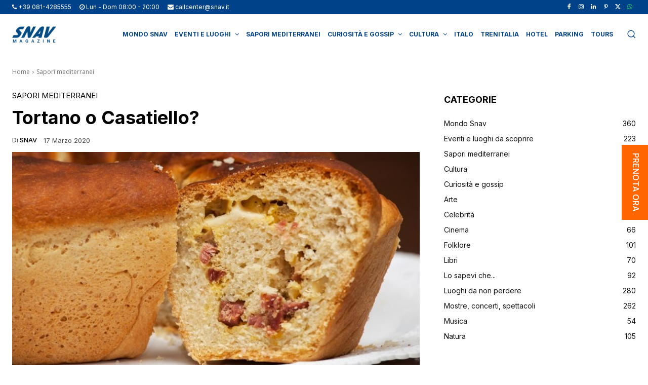

--- FILE ---
content_type: text/html; charset=utf-8
request_url: https://www.google.com/recaptcha/api2/anchor?ar=1&k=6LcKdNAjAAAAAAeFLrsNELRmA0M37dcwE14DetBq&co=aHR0cHM6Ly93d3cuc25hdi5pdDo0NDM.&hl=en&v=9TiwnJFHeuIw_s0wSd3fiKfN&size=invisible&anchor-ms=20000&execute-ms=30000&cb=nvbnx72jthw8
body_size: 48193
content:
<!DOCTYPE HTML><html dir="ltr" lang="en"><head><meta http-equiv="Content-Type" content="text/html; charset=UTF-8">
<meta http-equiv="X-UA-Compatible" content="IE=edge">
<title>reCAPTCHA</title>
<style type="text/css">
/* cyrillic-ext */
@font-face {
  font-family: 'Roboto';
  font-style: normal;
  font-weight: 400;
  font-stretch: 100%;
  src: url(//fonts.gstatic.com/s/roboto/v48/KFO7CnqEu92Fr1ME7kSn66aGLdTylUAMa3GUBHMdazTgWw.woff2) format('woff2');
  unicode-range: U+0460-052F, U+1C80-1C8A, U+20B4, U+2DE0-2DFF, U+A640-A69F, U+FE2E-FE2F;
}
/* cyrillic */
@font-face {
  font-family: 'Roboto';
  font-style: normal;
  font-weight: 400;
  font-stretch: 100%;
  src: url(//fonts.gstatic.com/s/roboto/v48/KFO7CnqEu92Fr1ME7kSn66aGLdTylUAMa3iUBHMdazTgWw.woff2) format('woff2');
  unicode-range: U+0301, U+0400-045F, U+0490-0491, U+04B0-04B1, U+2116;
}
/* greek-ext */
@font-face {
  font-family: 'Roboto';
  font-style: normal;
  font-weight: 400;
  font-stretch: 100%;
  src: url(//fonts.gstatic.com/s/roboto/v48/KFO7CnqEu92Fr1ME7kSn66aGLdTylUAMa3CUBHMdazTgWw.woff2) format('woff2');
  unicode-range: U+1F00-1FFF;
}
/* greek */
@font-face {
  font-family: 'Roboto';
  font-style: normal;
  font-weight: 400;
  font-stretch: 100%;
  src: url(//fonts.gstatic.com/s/roboto/v48/KFO7CnqEu92Fr1ME7kSn66aGLdTylUAMa3-UBHMdazTgWw.woff2) format('woff2');
  unicode-range: U+0370-0377, U+037A-037F, U+0384-038A, U+038C, U+038E-03A1, U+03A3-03FF;
}
/* math */
@font-face {
  font-family: 'Roboto';
  font-style: normal;
  font-weight: 400;
  font-stretch: 100%;
  src: url(//fonts.gstatic.com/s/roboto/v48/KFO7CnqEu92Fr1ME7kSn66aGLdTylUAMawCUBHMdazTgWw.woff2) format('woff2');
  unicode-range: U+0302-0303, U+0305, U+0307-0308, U+0310, U+0312, U+0315, U+031A, U+0326-0327, U+032C, U+032F-0330, U+0332-0333, U+0338, U+033A, U+0346, U+034D, U+0391-03A1, U+03A3-03A9, U+03B1-03C9, U+03D1, U+03D5-03D6, U+03F0-03F1, U+03F4-03F5, U+2016-2017, U+2034-2038, U+203C, U+2040, U+2043, U+2047, U+2050, U+2057, U+205F, U+2070-2071, U+2074-208E, U+2090-209C, U+20D0-20DC, U+20E1, U+20E5-20EF, U+2100-2112, U+2114-2115, U+2117-2121, U+2123-214F, U+2190, U+2192, U+2194-21AE, U+21B0-21E5, U+21F1-21F2, U+21F4-2211, U+2213-2214, U+2216-22FF, U+2308-230B, U+2310, U+2319, U+231C-2321, U+2336-237A, U+237C, U+2395, U+239B-23B7, U+23D0, U+23DC-23E1, U+2474-2475, U+25AF, U+25B3, U+25B7, U+25BD, U+25C1, U+25CA, U+25CC, U+25FB, U+266D-266F, U+27C0-27FF, U+2900-2AFF, U+2B0E-2B11, U+2B30-2B4C, U+2BFE, U+3030, U+FF5B, U+FF5D, U+1D400-1D7FF, U+1EE00-1EEFF;
}
/* symbols */
@font-face {
  font-family: 'Roboto';
  font-style: normal;
  font-weight: 400;
  font-stretch: 100%;
  src: url(//fonts.gstatic.com/s/roboto/v48/KFO7CnqEu92Fr1ME7kSn66aGLdTylUAMaxKUBHMdazTgWw.woff2) format('woff2');
  unicode-range: U+0001-000C, U+000E-001F, U+007F-009F, U+20DD-20E0, U+20E2-20E4, U+2150-218F, U+2190, U+2192, U+2194-2199, U+21AF, U+21E6-21F0, U+21F3, U+2218-2219, U+2299, U+22C4-22C6, U+2300-243F, U+2440-244A, U+2460-24FF, U+25A0-27BF, U+2800-28FF, U+2921-2922, U+2981, U+29BF, U+29EB, U+2B00-2BFF, U+4DC0-4DFF, U+FFF9-FFFB, U+10140-1018E, U+10190-1019C, U+101A0, U+101D0-101FD, U+102E0-102FB, U+10E60-10E7E, U+1D2C0-1D2D3, U+1D2E0-1D37F, U+1F000-1F0FF, U+1F100-1F1AD, U+1F1E6-1F1FF, U+1F30D-1F30F, U+1F315, U+1F31C, U+1F31E, U+1F320-1F32C, U+1F336, U+1F378, U+1F37D, U+1F382, U+1F393-1F39F, U+1F3A7-1F3A8, U+1F3AC-1F3AF, U+1F3C2, U+1F3C4-1F3C6, U+1F3CA-1F3CE, U+1F3D4-1F3E0, U+1F3ED, U+1F3F1-1F3F3, U+1F3F5-1F3F7, U+1F408, U+1F415, U+1F41F, U+1F426, U+1F43F, U+1F441-1F442, U+1F444, U+1F446-1F449, U+1F44C-1F44E, U+1F453, U+1F46A, U+1F47D, U+1F4A3, U+1F4B0, U+1F4B3, U+1F4B9, U+1F4BB, U+1F4BF, U+1F4C8-1F4CB, U+1F4D6, U+1F4DA, U+1F4DF, U+1F4E3-1F4E6, U+1F4EA-1F4ED, U+1F4F7, U+1F4F9-1F4FB, U+1F4FD-1F4FE, U+1F503, U+1F507-1F50B, U+1F50D, U+1F512-1F513, U+1F53E-1F54A, U+1F54F-1F5FA, U+1F610, U+1F650-1F67F, U+1F687, U+1F68D, U+1F691, U+1F694, U+1F698, U+1F6AD, U+1F6B2, U+1F6B9-1F6BA, U+1F6BC, U+1F6C6-1F6CF, U+1F6D3-1F6D7, U+1F6E0-1F6EA, U+1F6F0-1F6F3, U+1F6F7-1F6FC, U+1F700-1F7FF, U+1F800-1F80B, U+1F810-1F847, U+1F850-1F859, U+1F860-1F887, U+1F890-1F8AD, U+1F8B0-1F8BB, U+1F8C0-1F8C1, U+1F900-1F90B, U+1F93B, U+1F946, U+1F984, U+1F996, U+1F9E9, U+1FA00-1FA6F, U+1FA70-1FA7C, U+1FA80-1FA89, U+1FA8F-1FAC6, U+1FACE-1FADC, U+1FADF-1FAE9, U+1FAF0-1FAF8, U+1FB00-1FBFF;
}
/* vietnamese */
@font-face {
  font-family: 'Roboto';
  font-style: normal;
  font-weight: 400;
  font-stretch: 100%;
  src: url(//fonts.gstatic.com/s/roboto/v48/KFO7CnqEu92Fr1ME7kSn66aGLdTylUAMa3OUBHMdazTgWw.woff2) format('woff2');
  unicode-range: U+0102-0103, U+0110-0111, U+0128-0129, U+0168-0169, U+01A0-01A1, U+01AF-01B0, U+0300-0301, U+0303-0304, U+0308-0309, U+0323, U+0329, U+1EA0-1EF9, U+20AB;
}
/* latin-ext */
@font-face {
  font-family: 'Roboto';
  font-style: normal;
  font-weight: 400;
  font-stretch: 100%;
  src: url(//fonts.gstatic.com/s/roboto/v48/KFO7CnqEu92Fr1ME7kSn66aGLdTylUAMa3KUBHMdazTgWw.woff2) format('woff2');
  unicode-range: U+0100-02BA, U+02BD-02C5, U+02C7-02CC, U+02CE-02D7, U+02DD-02FF, U+0304, U+0308, U+0329, U+1D00-1DBF, U+1E00-1E9F, U+1EF2-1EFF, U+2020, U+20A0-20AB, U+20AD-20C0, U+2113, U+2C60-2C7F, U+A720-A7FF;
}
/* latin */
@font-face {
  font-family: 'Roboto';
  font-style: normal;
  font-weight: 400;
  font-stretch: 100%;
  src: url(//fonts.gstatic.com/s/roboto/v48/KFO7CnqEu92Fr1ME7kSn66aGLdTylUAMa3yUBHMdazQ.woff2) format('woff2');
  unicode-range: U+0000-00FF, U+0131, U+0152-0153, U+02BB-02BC, U+02C6, U+02DA, U+02DC, U+0304, U+0308, U+0329, U+2000-206F, U+20AC, U+2122, U+2191, U+2193, U+2212, U+2215, U+FEFF, U+FFFD;
}
/* cyrillic-ext */
@font-face {
  font-family: 'Roboto';
  font-style: normal;
  font-weight: 500;
  font-stretch: 100%;
  src: url(//fonts.gstatic.com/s/roboto/v48/KFO7CnqEu92Fr1ME7kSn66aGLdTylUAMa3GUBHMdazTgWw.woff2) format('woff2');
  unicode-range: U+0460-052F, U+1C80-1C8A, U+20B4, U+2DE0-2DFF, U+A640-A69F, U+FE2E-FE2F;
}
/* cyrillic */
@font-face {
  font-family: 'Roboto';
  font-style: normal;
  font-weight: 500;
  font-stretch: 100%;
  src: url(//fonts.gstatic.com/s/roboto/v48/KFO7CnqEu92Fr1ME7kSn66aGLdTylUAMa3iUBHMdazTgWw.woff2) format('woff2');
  unicode-range: U+0301, U+0400-045F, U+0490-0491, U+04B0-04B1, U+2116;
}
/* greek-ext */
@font-face {
  font-family: 'Roboto';
  font-style: normal;
  font-weight: 500;
  font-stretch: 100%;
  src: url(//fonts.gstatic.com/s/roboto/v48/KFO7CnqEu92Fr1ME7kSn66aGLdTylUAMa3CUBHMdazTgWw.woff2) format('woff2');
  unicode-range: U+1F00-1FFF;
}
/* greek */
@font-face {
  font-family: 'Roboto';
  font-style: normal;
  font-weight: 500;
  font-stretch: 100%;
  src: url(//fonts.gstatic.com/s/roboto/v48/KFO7CnqEu92Fr1ME7kSn66aGLdTylUAMa3-UBHMdazTgWw.woff2) format('woff2');
  unicode-range: U+0370-0377, U+037A-037F, U+0384-038A, U+038C, U+038E-03A1, U+03A3-03FF;
}
/* math */
@font-face {
  font-family: 'Roboto';
  font-style: normal;
  font-weight: 500;
  font-stretch: 100%;
  src: url(//fonts.gstatic.com/s/roboto/v48/KFO7CnqEu92Fr1ME7kSn66aGLdTylUAMawCUBHMdazTgWw.woff2) format('woff2');
  unicode-range: U+0302-0303, U+0305, U+0307-0308, U+0310, U+0312, U+0315, U+031A, U+0326-0327, U+032C, U+032F-0330, U+0332-0333, U+0338, U+033A, U+0346, U+034D, U+0391-03A1, U+03A3-03A9, U+03B1-03C9, U+03D1, U+03D5-03D6, U+03F0-03F1, U+03F4-03F5, U+2016-2017, U+2034-2038, U+203C, U+2040, U+2043, U+2047, U+2050, U+2057, U+205F, U+2070-2071, U+2074-208E, U+2090-209C, U+20D0-20DC, U+20E1, U+20E5-20EF, U+2100-2112, U+2114-2115, U+2117-2121, U+2123-214F, U+2190, U+2192, U+2194-21AE, U+21B0-21E5, U+21F1-21F2, U+21F4-2211, U+2213-2214, U+2216-22FF, U+2308-230B, U+2310, U+2319, U+231C-2321, U+2336-237A, U+237C, U+2395, U+239B-23B7, U+23D0, U+23DC-23E1, U+2474-2475, U+25AF, U+25B3, U+25B7, U+25BD, U+25C1, U+25CA, U+25CC, U+25FB, U+266D-266F, U+27C0-27FF, U+2900-2AFF, U+2B0E-2B11, U+2B30-2B4C, U+2BFE, U+3030, U+FF5B, U+FF5D, U+1D400-1D7FF, U+1EE00-1EEFF;
}
/* symbols */
@font-face {
  font-family: 'Roboto';
  font-style: normal;
  font-weight: 500;
  font-stretch: 100%;
  src: url(//fonts.gstatic.com/s/roboto/v48/KFO7CnqEu92Fr1ME7kSn66aGLdTylUAMaxKUBHMdazTgWw.woff2) format('woff2');
  unicode-range: U+0001-000C, U+000E-001F, U+007F-009F, U+20DD-20E0, U+20E2-20E4, U+2150-218F, U+2190, U+2192, U+2194-2199, U+21AF, U+21E6-21F0, U+21F3, U+2218-2219, U+2299, U+22C4-22C6, U+2300-243F, U+2440-244A, U+2460-24FF, U+25A0-27BF, U+2800-28FF, U+2921-2922, U+2981, U+29BF, U+29EB, U+2B00-2BFF, U+4DC0-4DFF, U+FFF9-FFFB, U+10140-1018E, U+10190-1019C, U+101A0, U+101D0-101FD, U+102E0-102FB, U+10E60-10E7E, U+1D2C0-1D2D3, U+1D2E0-1D37F, U+1F000-1F0FF, U+1F100-1F1AD, U+1F1E6-1F1FF, U+1F30D-1F30F, U+1F315, U+1F31C, U+1F31E, U+1F320-1F32C, U+1F336, U+1F378, U+1F37D, U+1F382, U+1F393-1F39F, U+1F3A7-1F3A8, U+1F3AC-1F3AF, U+1F3C2, U+1F3C4-1F3C6, U+1F3CA-1F3CE, U+1F3D4-1F3E0, U+1F3ED, U+1F3F1-1F3F3, U+1F3F5-1F3F7, U+1F408, U+1F415, U+1F41F, U+1F426, U+1F43F, U+1F441-1F442, U+1F444, U+1F446-1F449, U+1F44C-1F44E, U+1F453, U+1F46A, U+1F47D, U+1F4A3, U+1F4B0, U+1F4B3, U+1F4B9, U+1F4BB, U+1F4BF, U+1F4C8-1F4CB, U+1F4D6, U+1F4DA, U+1F4DF, U+1F4E3-1F4E6, U+1F4EA-1F4ED, U+1F4F7, U+1F4F9-1F4FB, U+1F4FD-1F4FE, U+1F503, U+1F507-1F50B, U+1F50D, U+1F512-1F513, U+1F53E-1F54A, U+1F54F-1F5FA, U+1F610, U+1F650-1F67F, U+1F687, U+1F68D, U+1F691, U+1F694, U+1F698, U+1F6AD, U+1F6B2, U+1F6B9-1F6BA, U+1F6BC, U+1F6C6-1F6CF, U+1F6D3-1F6D7, U+1F6E0-1F6EA, U+1F6F0-1F6F3, U+1F6F7-1F6FC, U+1F700-1F7FF, U+1F800-1F80B, U+1F810-1F847, U+1F850-1F859, U+1F860-1F887, U+1F890-1F8AD, U+1F8B0-1F8BB, U+1F8C0-1F8C1, U+1F900-1F90B, U+1F93B, U+1F946, U+1F984, U+1F996, U+1F9E9, U+1FA00-1FA6F, U+1FA70-1FA7C, U+1FA80-1FA89, U+1FA8F-1FAC6, U+1FACE-1FADC, U+1FADF-1FAE9, U+1FAF0-1FAF8, U+1FB00-1FBFF;
}
/* vietnamese */
@font-face {
  font-family: 'Roboto';
  font-style: normal;
  font-weight: 500;
  font-stretch: 100%;
  src: url(//fonts.gstatic.com/s/roboto/v48/KFO7CnqEu92Fr1ME7kSn66aGLdTylUAMa3OUBHMdazTgWw.woff2) format('woff2');
  unicode-range: U+0102-0103, U+0110-0111, U+0128-0129, U+0168-0169, U+01A0-01A1, U+01AF-01B0, U+0300-0301, U+0303-0304, U+0308-0309, U+0323, U+0329, U+1EA0-1EF9, U+20AB;
}
/* latin-ext */
@font-face {
  font-family: 'Roboto';
  font-style: normal;
  font-weight: 500;
  font-stretch: 100%;
  src: url(//fonts.gstatic.com/s/roboto/v48/KFO7CnqEu92Fr1ME7kSn66aGLdTylUAMa3KUBHMdazTgWw.woff2) format('woff2');
  unicode-range: U+0100-02BA, U+02BD-02C5, U+02C7-02CC, U+02CE-02D7, U+02DD-02FF, U+0304, U+0308, U+0329, U+1D00-1DBF, U+1E00-1E9F, U+1EF2-1EFF, U+2020, U+20A0-20AB, U+20AD-20C0, U+2113, U+2C60-2C7F, U+A720-A7FF;
}
/* latin */
@font-face {
  font-family: 'Roboto';
  font-style: normal;
  font-weight: 500;
  font-stretch: 100%;
  src: url(//fonts.gstatic.com/s/roboto/v48/KFO7CnqEu92Fr1ME7kSn66aGLdTylUAMa3yUBHMdazQ.woff2) format('woff2');
  unicode-range: U+0000-00FF, U+0131, U+0152-0153, U+02BB-02BC, U+02C6, U+02DA, U+02DC, U+0304, U+0308, U+0329, U+2000-206F, U+20AC, U+2122, U+2191, U+2193, U+2212, U+2215, U+FEFF, U+FFFD;
}
/* cyrillic-ext */
@font-face {
  font-family: 'Roboto';
  font-style: normal;
  font-weight: 900;
  font-stretch: 100%;
  src: url(//fonts.gstatic.com/s/roboto/v48/KFO7CnqEu92Fr1ME7kSn66aGLdTylUAMa3GUBHMdazTgWw.woff2) format('woff2');
  unicode-range: U+0460-052F, U+1C80-1C8A, U+20B4, U+2DE0-2DFF, U+A640-A69F, U+FE2E-FE2F;
}
/* cyrillic */
@font-face {
  font-family: 'Roboto';
  font-style: normal;
  font-weight: 900;
  font-stretch: 100%;
  src: url(//fonts.gstatic.com/s/roboto/v48/KFO7CnqEu92Fr1ME7kSn66aGLdTylUAMa3iUBHMdazTgWw.woff2) format('woff2');
  unicode-range: U+0301, U+0400-045F, U+0490-0491, U+04B0-04B1, U+2116;
}
/* greek-ext */
@font-face {
  font-family: 'Roboto';
  font-style: normal;
  font-weight: 900;
  font-stretch: 100%;
  src: url(//fonts.gstatic.com/s/roboto/v48/KFO7CnqEu92Fr1ME7kSn66aGLdTylUAMa3CUBHMdazTgWw.woff2) format('woff2');
  unicode-range: U+1F00-1FFF;
}
/* greek */
@font-face {
  font-family: 'Roboto';
  font-style: normal;
  font-weight: 900;
  font-stretch: 100%;
  src: url(//fonts.gstatic.com/s/roboto/v48/KFO7CnqEu92Fr1ME7kSn66aGLdTylUAMa3-UBHMdazTgWw.woff2) format('woff2');
  unicode-range: U+0370-0377, U+037A-037F, U+0384-038A, U+038C, U+038E-03A1, U+03A3-03FF;
}
/* math */
@font-face {
  font-family: 'Roboto';
  font-style: normal;
  font-weight: 900;
  font-stretch: 100%;
  src: url(//fonts.gstatic.com/s/roboto/v48/KFO7CnqEu92Fr1ME7kSn66aGLdTylUAMawCUBHMdazTgWw.woff2) format('woff2');
  unicode-range: U+0302-0303, U+0305, U+0307-0308, U+0310, U+0312, U+0315, U+031A, U+0326-0327, U+032C, U+032F-0330, U+0332-0333, U+0338, U+033A, U+0346, U+034D, U+0391-03A1, U+03A3-03A9, U+03B1-03C9, U+03D1, U+03D5-03D6, U+03F0-03F1, U+03F4-03F5, U+2016-2017, U+2034-2038, U+203C, U+2040, U+2043, U+2047, U+2050, U+2057, U+205F, U+2070-2071, U+2074-208E, U+2090-209C, U+20D0-20DC, U+20E1, U+20E5-20EF, U+2100-2112, U+2114-2115, U+2117-2121, U+2123-214F, U+2190, U+2192, U+2194-21AE, U+21B0-21E5, U+21F1-21F2, U+21F4-2211, U+2213-2214, U+2216-22FF, U+2308-230B, U+2310, U+2319, U+231C-2321, U+2336-237A, U+237C, U+2395, U+239B-23B7, U+23D0, U+23DC-23E1, U+2474-2475, U+25AF, U+25B3, U+25B7, U+25BD, U+25C1, U+25CA, U+25CC, U+25FB, U+266D-266F, U+27C0-27FF, U+2900-2AFF, U+2B0E-2B11, U+2B30-2B4C, U+2BFE, U+3030, U+FF5B, U+FF5D, U+1D400-1D7FF, U+1EE00-1EEFF;
}
/* symbols */
@font-face {
  font-family: 'Roboto';
  font-style: normal;
  font-weight: 900;
  font-stretch: 100%;
  src: url(//fonts.gstatic.com/s/roboto/v48/KFO7CnqEu92Fr1ME7kSn66aGLdTylUAMaxKUBHMdazTgWw.woff2) format('woff2');
  unicode-range: U+0001-000C, U+000E-001F, U+007F-009F, U+20DD-20E0, U+20E2-20E4, U+2150-218F, U+2190, U+2192, U+2194-2199, U+21AF, U+21E6-21F0, U+21F3, U+2218-2219, U+2299, U+22C4-22C6, U+2300-243F, U+2440-244A, U+2460-24FF, U+25A0-27BF, U+2800-28FF, U+2921-2922, U+2981, U+29BF, U+29EB, U+2B00-2BFF, U+4DC0-4DFF, U+FFF9-FFFB, U+10140-1018E, U+10190-1019C, U+101A0, U+101D0-101FD, U+102E0-102FB, U+10E60-10E7E, U+1D2C0-1D2D3, U+1D2E0-1D37F, U+1F000-1F0FF, U+1F100-1F1AD, U+1F1E6-1F1FF, U+1F30D-1F30F, U+1F315, U+1F31C, U+1F31E, U+1F320-1F32C, U+1F336, U+1F378, U+1F37D, U+1F382, U+1F393-1F39F, U+1F3A7-1F3A8, U+1F3AC-1F3AF, U+1F3C2, U+1F3C4-1F3C6, U+1F3CA-1F3CE, U+1F3D4-1F3E0, U+1F3ED, U+1F3F1-1F3F3, U+1F3F5-1F3F7, U+1F408, U+1F415, U+1F41F, U+1F426, U+1F43F, U+1F441-1F442, U+1F444, U+1F446-1F449, U+1F44C-1F44E, U+1F453, U+1F46A, U+1F47D, U+1F4A3, U+1F4B0, U+1F4B3, U+1F4B9, U+1F4BB, U+1F4BF, U+1F4C8-1F4CB, U+1F4D6, U+1F4DA, U+1F4DF, U+1F4E3-1F4E6, U+1F4EA-1F4ED, U+1F4F7, U+1F4F9-1F4FB, U+1F4FD-1F4FE, U+1F503, U+1F507-1F50B, U+1F50D, U+1F512-1F513, U+1F53E-1F54A, U+1F54F-1F5FA, U+1F610, U+1F650-1F67F, U+1F687, U+1F68D, U+1F691, U+1F694, U+1F698, U+1F6AD, U+1F6B2, U+1F6B9-1F6BA, U+1F6BC, U+1F6C6-1F6CF, U+1F6D3-1F6D7, U+1F6E0-1F6EA, U+1F6F0-1F6F3, U+1F6F7-1F6FC, U+1F700-1F7FF, U+1F800-1F80B, U+1F810-1F847, U+1F850-1F859, U+1F860-1F887, U+1F890-1F8AD, U+1F8B0-1F8BB, U+1F8C0-1F8C1, U+1F900-1F90B, U+1F93B, U+1F946, U+1F984, U+1F996, U+1F9E9, U+1FA00-1FA6F, U+1FA70-1FA7C, U+1FA80-1FA89, U+1FA8F-1FAC6, U+1FACE-1FADC, U+1FADF-1FAE9, U+1FAF0-1FAF8, U+1FB00-1FBFF;
}
/* vietnamese */
@font-face {
  font-family: 'Roboto';
  font-style: normal;
  font-weight: 900;
  font-stretch: 100%;
  src: url(//fonts.gstatic.com/s/roboto/v48/KFO7CnqEu92Fr1ME7kSn66aGLdTylUAMa3OUBHMdazTgWw.woff2) format('woff2');
  unicode-range: U+0102-0103, U+0110-0111, U+0128-0129, U+0168-0169, U+01A0-01A1, U+01AF-01B0, U+0300-0301, U+0303-0304, U+0308-0309, U+0323, U+0329, U+1EA0-1EF9, U+20AB;
}
/* latin-ext */
@font-face {
  font-family: 'Roboto';
  font-style: normal;
  font-weight: 900;
  font-stretch: 100%;
  src: url(//fonts.gstatic.com/s/roboto/v48/KFO7CnqEu92Fr1ME7kSn66aGLdTylUAMa3KUBHMdazTgWw.woff2) format('woff2');
  unicode-range: U+0100-02BA, U+02BD-02C5, U+02C7-02CC, U+02CE-02D7, U+02DD-02FF, U+0304, U+0308, U+0329, U+1D00-1DBF, U+1E00-1E9F, U+1EF2-1EFF, U+2020, U+20A0-20AB, U+20AD-20C0, U+2113, U+2C60-2C7F, U+A720-A7FF;
}
/* latin */
@font-face {
  font-family: 'Roboto';
  font-style: normal;
  font-weight: 900;
  font-stretch: 100%;
  src: url(//fonts.gstatic.com/s/roboto/v48/KFO7CnqEu92Fr1ME7kSn66aGLdTylUAMa3yUBHMdazQ.woff2) format('woff2');
  unicode-range: U+0000-00FF, U+0131, U+0152-0153, U+02BB-02BC, U+02C6, U+02DA, U+02DC, U+0304, U+0308, U+0329, U+2000-206F, U+20AC, U+2122, U+2191, U+2193, U+2212, U+2215, U+FEFF, U+FFFD;
}

</style>
<link rel="stylesheet" type="text/css" href="https://www.gstatic.com/recaptcha/releases/9TiwnJFHeuIw_s0wSd3fiKfN/styles__ltr.css">
<script nonce="qi9zRcv9yISX2wq7pk4ZNQ" type="text/javascript">window['__recaptcha_api'] = 'https://www.google.com/recaptcha/api2/';</script>
<script type="text/javascript" src="https://www.gstatic.com/recaptcha/releases/9TiwnJFHeuIw_s0wSd3fiKfN/recaptcha__en.js" nonce="qi9zRcv9yISX2wq7pk4ZNQ">
      
    </script></head>
<body><div id="rc-anchor-alert" class="rc-anchor-alert"></div>
<input type="hidden" id="recaptcha-token" value="[base64]">
<script type="text/javascript" nonce="qi9zRcv9yISX2wq7pk4ZNQ">
      recaptcha.anchor.Main.init("[\x22ainput\x22,[\x22bgdata\x22,\x22\x22,\[base64]/[base64]/[base64]/[base64]/cjw8ejpyPj4+eil9Y2F0Y2gobCl7dGhyb3cgbDt9fSxIPWZ1bmN0aW9uKHcsdCx6KXtpZih3PT0xOTR8fHc9PTIwOCl0LnZbd10/dC52W3ddLmNvbmNhdCh6KTp0LnZbd109b2Yoeix0KTtlbHNle2lmKHQuYkImJnchPTMxNylyZXR1cm47dz09NjZ8fHc9PTEyMnx8dz09NDcwfHx3PT00NHx8dz09NDE2fHx3PT0zOTd8fHc9PTQyMXx8dz09Njh8fHc9PTcwfHx3PT0xODQ/[base64]/[base64]/[base64]/bmV3IGRbVl0oSlswXSk6cD09Mj9uZXcgZFtWXShKWzBdLEpbMV0pOnA9PTM/bmV3IGRbVl0oSlswXSxKWzFdLEpbMl0pOnA9PTQ/[base64]/[base64]/[base64]/[base64]\x22,\[base64]\\u003d\x22,\x22w7bClSMIGSAjw6fCo0wbw6s5w4QrwrDCs8Oww6rCnwpPw5QfAcKXIsO2f8KsfsKsQ3nCkQJ3Zh5cwoPCpMO3d8OXFhfDh8KNbcOmw6JKwqPCs3nCvcOnwoHCui/CjsKKwrLDmE7DiGbCq8OGw4DDj8KuBsOHGsKJw7htNMKxwoMUw6DCo8KGSMOBwr/DnE1/wpPDhQkDw41PwrvChhkHwpDDo8Orw5pEOMKWYcOhVjnCkRBbWEo1FMOUV8Kjw7g1IVHDgRnCk2vDu8OtwoDDiQo8wrzDqnnCnDPCqcKxNMO1bcK8wpbDgcOvX8Kxw4TCjsKrF8KYw7NHwpoLHsKVC8KPR8Okw68qREvCs8O3w6rDpkhsE07CqsOlZ8OQwqBBJMK0w7/DhMKmwpTCi8KQwrvCuy7Cn8K8S8K4CcK9UMOKwrAoGsOGwqMaw75uw4QLWUjDpsKNTcOWJxHDjMK/w5LChV8Xwog/IFcCwqzDlRTCucKGw5kQwplhGnDCi8OrbcOIRCgkBsO4w5jCnlLDtEzCv8K5TcKpw6law6bCvigQw4McwqTDjcOBcTMZw7dTTMKdNcO1PxZCw7LDpsOVSzJ4wrrCsVAmw6FCCMKwwowWwrdAw50vOMKuw5oFw7wVQw54ZMOkwqg/[base64]/DpSYHwo9ww5TDhMO7wpHDiU/[base64]/[base64]/[base64]/CssOMwoPDpnDClcKHw7gBw50vw6hxEMKEw5XCo07CmSjClzttKMK9ZsKuIisPw4JOK8OfwoYLw4RLSMKwwp5BwqNaB8O5w4x4XcOBM8Ofwr8LwpAhbMOpwrpkME1WVSd5w5s/PCfDr1JHwrzDo0vDicKUQzDCrsKGwqDDocOuw543wpF4AhIUDXtRPcK7w7ozawsEwrdAB8KewrTCo8K1YVfDncKGw5ddLgbCuhk9wpRjwr5BNsOEwrfCoTFIQMOHw5URwqHDkiHDjMOdF8K+P8OzJ1PCuz/[base64]/Cln3ClxMpcEAwGcOJw5vCt8OUw79NeE0iw4U4DSjDv1g0WVUbw4Fqw5kAJ8KMBsKmBErCl8K+UsOlDMKXYF7Dun9EGyMlwpp5wq0zHnkuFUw0w53CmMOvF8Ofw4/Do8O1fsKFwqXCvwotQMOzwoJbwqNaeFHDvFjCscK2wq/CosKPwpTDkn1cw6LDvUlKw4oUdF5FX8KCTsKMF8OJwovCiMK6wpfCt8KnOQQsw7lPIcO/wojCllMBRMOsd8OeAMOawrrChsOOw7PDmF4YYsKaCsKPdEwdwqHCjMOIJcKKd8KZW0ckw5jCqh4hDhgRwp3CvSrDisKFw6LDu1zClMOiJiLCoMKMHsKfwq/CqVpFZcKhacO9csKnCMOPw7bCnk3CksOQfFxKwqYwNsOsFS4bX8K5dcOew6zDjMKQw7TCtMONIsK1WxJ/w6bCocKJw7I9wonDvHPChMOuwprCtl/CnDfDt14Ew5PCshtWw4PCvk7DhGhlw7TDoWnDm8OQbF7ChMOxwoxzasKXG2s0JMKyw4VPw7PCnsKfw6jCgS0BWcK+w7TDusKNwqxXwpEDesOoV2XDoUjDksKpwp3CrsKrwohHwpjDvWrDugnDmcK/w4JDb2FKV3vCklbCqFvCsMK7wqzDr8OOJsOKa8OtwosrPcKbwqhjw615woJqw6dmHcORw6vCoBzCosKnQWg1JcK2w4zDmCxLwoFATsKXAMOLfC3Dm1RJL2vClgJ4w4Y2UMKcLsK1w4LDmXDClTjDncK/ScOxw7PDpjrCkg/Ci0nChGkZDsKvw7zCmScew6Jaw4DCnARFPUppAw8jw5/DjnzDoMKEXzbChcKdX10kw6EBwq1ywp9lwqDDrEonw7fDhRHCssK/[base64]/Cswkjw6LDqErDl8O+wp0yw4zCrDQ/NxvCvWw1Dn3DsDE2w5IaByrDpMOAwrTCsAFVw6p+w6fDtMKAwoHDtkLCrMORwr03wr/CpMO7bcKjNg4Ow59sEMKtJ8OIW39bLcKjwpnCsT/DvHhsw7t0K8KGw43DgcO9w6NbQMK3w5TCjX7Cg3ILfnUXw7xgPWPCr8K7w4ZOMS57f1ogwrBKw60+PsKrHCgBwrwjw71aWiHDgsOxwrRHw6HDqk1ea8O8SV1jecOmw5bDuMO/I8KcD8KjQcKuw6soE3dJwrFLOErCiBjCusK3wro8woIWwoAcJU3CtMKMZigQwrjDg8OYwql2wovDnMOjw4hbNyojw5gAw7LCg8K9UsOlwqpxc8KQw71UY8Okw49LFh3CoEPCuQLDg8KNc8OVw4/DiT5Ww5YOw7Uew4hHw5Vsw75owqUlwpnChz3DnRTCtB3DnVphwrNRV8Ktw5hAOz1fNXEGw5BzwpZCwqnCr1Ydd8KiQcOpAMO3w4nChmJFScKowqPCu8Kyw5bCjMKSw5LDo2RRwpwgFgfCl8KXw7V6C8K0R3RrwrAsYMO2wovCjnYZwr/DvVbDpsOZw6s9RzDDisKdwqA7AB3Dh8OXPMOmZcODw78qw4UTKAnDn8OLLMOAYMOxFErDo1ZmwofCn8KHCgTCqjnChG1DwqjCuCccNMOrDsObwr7Dj0MswpLDj3PDgE7CnEnDtX/ClDDDjsKzwpZRWMKVd1jDtTXCucOAY8OMdXzDlxnCuyTDqnPCosOlH35ywoxzwqzDpcO4w6jCsmXCpMOBw7DCq8OcWynCpQDDisOBCsKGecOoYsKIYcOQw6TDlcOSwo51bEDDrD7CucOHEcK/wpzDrsKPAlYtAsOpw7ZGLgscwoA4WT7CqMK4D8KzwqdJc8Kxw6F2w7LClsK7wrzDgcOTwq/Cq8OUTULCq346wqjDlSvCmnvChMK0K8Olw7ZLCsKww6JedsO4w6p9Jn4WwohwwqPClcO+w6DDhMOdTDgwUcOIwqrCkEzCrcO0fMKhwq7DlcOxw7vCvRXDocK9wqccHcKKJFY8YsOvMHTCiUQWaMKgEMO8wr04HcOUw5/DlxErZAQgw55xw4rDo8KMwrTDsMKhVyIVEcKew414wqTCkGI4esKTwqrDqMO1BzYHJsOmw4QFwprCmMKJckjDsVHDncK4w5VRwq/DscKPWMOKNAHDlcKbT2PCucKGwpTCmcKpw6lfwp/[base64]/Di3DDoMKmGsKHwpA+w6PDjsOgw47Dv8K2B0PCvsOkD1rCnsKvw5LCpMKSQ0rCn8KDbcKtwpkGwojCssK8RzTCtltHOcKSwojCiF/CijtENnrDrsOMGGTDpSbDlsOMKAJhD2/DmUHCjMOPRj7Dj3vDkcOJR8Odw580w7fDs8Ocwoldw7nDgg1OwprDrU/CswrDocKJw5oIfXfChMKaw7bDnB3DksKxUMOVwro7PsOKO2fCpMOOwrzDil/Dh0A8wrdZPk8iZncvwqgawqnClz5SHcOlwolhecKtwrLCjsO5wpzCriAVwqkCw5Uiw4l9VALDkQEAAcKPw4/[base64]/Cmm8Ja8KuEcOtwpABw6gpwoguDcKbajsNwoXDhMK4w7bCukvDqsKAwpQPw7oYLk8qwr1EAUtZYMK0w4LDgwDCoMKrGsO3w5hnw7TDsh1GwobDk8KOwppeLsOWQsOwwpFcw4zDqcKOB8KiCyIjwpMZwq/CssK2JcKBwonDmsKrwqXCulUeNMKlwptBRT53w7/CtBLDoSTCjsK5VHXDoCTCncKRFTdUIjsPY8KIw41bwqZcLCnDp05Nw6XCjQJkwq7CpTvDgMOdfCRjwrcaNlRlw4BiRMKOa8K/[base64]/[base64]/DnT1BeiVuwoFVP8KWwobClsOPwrzDh8Kww4sXwoNcw4xfw6g5w7PDk0HDg8KydcKoXUE8KMKUwrY8WsKiM1lAOcOxMjbCpRoiwpl8dsKdK3/CrwHClsKfAMOJw63DnGPDtjXDmj0kMsO5w6rDnmJlGwDCmMKVJsO4w7gMw6Uiw5rCtsKzTV8/MzptO8KDBcOvGMOjFMOkDR88P2RCw5oNH8KBPsK6KcONwovChcOhw54kwqnCkA8lw6AUw5zCjMKJdsKXT3EkwojDpgJdURJZJFVlw6VlasOpw5bDoDnDgXLCi0IlCsOaJcKNw6zDs8K3QCDDrsKVQyTDssOhBsOvIAIsJcOywpXDsMK/wpTCgmXDrcO5DsKJw7jDksKbZsKfF8O2wrZbLX5Fw5bCngTDuMOnX3LCjk3CpT1uw4zCsWIWAsKawpzCtjjCuBFiw7Egwq3ClRfCnB3Dl3vDgcKeEMKtw7lEc8OiF2bDtMKYw6/DtXEuHsOGwp3CoVDCoXcEE8KebXjDrsOOfAzCjwPDgsO6P8K0wrFZMT7CqmrCnmsYw5PClmXCi8OTw7cmTBV9cl91cwhQb8Ogw7Z6IkrCmMKWw7fDiMOFwrHCi2HDucKQw7fDv8Omw68AQmvDt3Uow6XDk8OaJMOxw6bDoBDCi2k/w50Bw4VPNsO6w5TChMOyQGh2YCLCnj5WwozCocKVw5ppNHHDmGR/w5dNR8K8wrjDnldDwrhSR8KRwosJwpF3dWdXwqArASFaAy3CgsOEw7QXw6/[base64]/wqjDm0g5UnbCrsKdw5F2woplwrY0w67DqxosHUBaOUJIZMKiDsOZZsKgwoXCtcOWesOdw4phw5ZSw5sNGwfCmTkYXCXCjw3CssKKw5vCvXJVAMOYw6bCk8KLSsOpw7LCl1Rlw73CnEsJw5tXLMKnD1/CnHVSZ8OnIMKUWMKUw5gZwr4mdcOJw4rCtMOpaFbCnMKSw4TDhMKZw4BDwosBekpEwqXDpTsMOsKhc8KpcMOLw5QYWxfCt0ZDHmVFwqzCoMKYw4lGScK8Byt9Ag4MYMOBDxMzPcOFVcO3DCRGT8Ksw7zCocO0wp/[base64]/[base64]/DmMKjN8OXwoIsw7gYw63Dj8KRw7Ifwr/DhsKeTcOfw55qwrYiFcOhSj/[base64]/CjBrDvCDDg2pNw7AJHMOOwoUbwpobUkTCiMKJFsKSw7rDl2DDnB0gw4zDq3HDuF/Cp8O6w4vCpDQLZUXDk8OIwrFQwopySMK2P0rCoMKlwoLDtgEqImrDl8OIw4hsNVzCsMK5wr97w4DCucOgICAmXMKxw54qwqrDtMO7JcKRw7TCvcKTw6xZXWJgwqHCkSrDm8KlwqzCoMKtaMOewrfDrG91w4LCjSE1wrHCqF4Ewoc4woXDvF84wqo4w4XCvsOIdSTDoV/CsjLDuQcJw5TDrGXDmBTDpWvCscKQw4vCg1pId8OZw47CnRFbwonDhV/Cin7DtMOySsKlYTXCosKQw6nDiXjDnkAdwqRpw6XDj8OuAsOcbMO9LcKcwr4aw6I2wqYbwoxtw5rDm3jDv8KfwobDkMKiw5TDs8O4w7JMBCHCu3FPw5pZL8OLwpJmccOVXiESwpMJwppowoHDoH/[base64]/DminDpsOkRA/CrHIQG2Usw4xGw5fCmMOPUEtAwoQWT044Sk4NBSvDrMO5w6zDu2HCtEN0H0xMwpXCqTbDuhLCiMOkJX/DjcO0egfCgcOHLj9VUjBmKilpBErCojhbwq4cwqQbVMK/[base64]/CjwYTXcOKXcKsfARyfETDscKKwr/[base64]/CvUDDoxnCjcKcIlcjwosgw7RJw53CujVdw4nCksKgw60BR8O6wq3DhBgpwoZaE1zCqEgvw4duPBNIRQXDoCFZFxlKwo1nw6ZLw7PCr8Klw7XDpEjDszlvw7fCjDl4cB/[base64]/[base64]/CrnbDscKoBsKawrnDusOoCsKIVcK9Gx4+wqlYwqfClWBhecOmwrIcwq7Cn8KONwHDjMOGwp0iMVzCsD9UwqXDtQvCjcO8f8KlKsOJfsOfWTfDsUN8J8KLdcKewr/DvQ4sKsKdwr9xAT/[base64]/[base64]/[base64]/CnsKoRgjDhMOTW8Kmw7gOwpfDiFIcRzFweB7Ck3xSNMO/wrU3w7ZawopTwpDCkcOowptuRkhJFMKGw7YSecK6U8KcLDLCqRgAw4PCqwTDjMKPDDTDj8OGwoHCtVEOwrTCgcOZf8OewrzDnFICdzjDusK4wrnCjcKSY3EJeBUoTcKuwrjCtcO7w43Ck0zCowbDhcKbw5/DuFZzYsKtZMOgdmxQU8OzwqE/wpwmR3nDpcKdTzROEsKUwpXCszw8w5xFC089aWjCnE/CiMOhw6rDtsOpWifDncKxw6rDqsKTMm1mJF/CqcOlSkHCi0FKwpFlw4BnBGnDusOIw6J6OWk6NsKBw50aCMKOw7guEHN4AB/Dvlkxa8Okwqp8wq7Dv3nCocKDwq5mVMKuXHl0D18swr3DucOOWcKywpDDtDdKUjTCj3IbwrlFw5nCsExxeC1rwo/CiiRCdWE9HMO8BMOJw6o6w5TDuAHDvmMVw7fDi2gZw4PCgFwCN8KMw6JEw6zDk8KTw7LCsMKEaMO/w6PDvGdew5V9w7hZLcKJHMKlwpgQbsODwps3wpJAXcONw4wGID/DicKOwrwUw4cibsKTDcOxw63Cu8O2Rx19UT3CmSDCqSLDlsOlSMOAwp/Cv8ODPy0AGyLCngUROQV/KMK+w6Q2wrAiTG0CI8OPwqA/U8OHwrIqWMOCw496w4TCrw7DozRYGsKKwrTCkcKGwpTDqcOOw6jDiMKgw77CnsOHw7tUwpkwPsKVTMOJw6thw6jDql1IKEsnNMO6D2JXY8KLAH7DqiQ/YFswwprChMOhw7rCkMKiacOuIcK7emdyw654wr7CpWs8Y8OYZV/DhSnCv8KsJnbCv8KhBsOqUQ5vCcOpG8OxNibDuyt/wpEswpYvb8O8w5TDm8Kzw5LCpsOpw7wqwrZMw7XCqEzCtcOlwrfCohzChsOswrsUVcKED3XCocOJF8KXQ8K2wqvCmTzCqcOhbMKEJ1Yjw5PDlsKAw6gwK8K8w7/CgzvDuMKLAcKHw742w53CtsOSwq7CvQoSw5YEw53DocO+PsKgwqHCg8KoeMKCPVdzwrtfwrRFw6bCiyHCrsO7IWkww7LDi8KKdyBRw6DCscO/[base64]/S8OzARLCtcKHw57CrRghSVPDpmLDqCXDpMO8WHhtU8K5ZMOIKl4QGz0Ew5ZaQS3CgnY1JVteLcOyQyHDk8Ouwr3DhG43XsOKVQbDux/[base64]/W8Ofw47DhsKCAsKNf8OxwrYgw69Cw5lmw7DCpHHDmAkSCsK3woBLw4gWd3ZnwpEKwpPDjsKYw6zDk3FsTcKCw6fCizJvwr7DjMKsTcKPTXnDuSzDnD3DtcK9UUXDocO9d8Obw5kfXRVudCTDicO+bh7DvkQ+LhVfNlLCsGfDgMKuEsKhOcKuW1/[base64]/DoVFFIicbL1HDh8ObP2/Du8KSLMKQemVkOcK/w6ttBMK6wrdBwrnCuDbCicKTT0TCmjrDk3nDvsKiwp1uPMOUwovDlsKHPsOgw7TCiMOGwq8aw5LDocKxCR8Mw6bDrn4GRgfCq8O/[base64]/[base64]/[base64]/[base64]/AMOjWMOjwofCkC3DhcOdMMOcw6Rva8KiGFrCjcKgOH5YMsOFFRPDpsOhWw3CtsK+w63DrcOcG8KtFMKve0NAPDLDsMKJIkDDncKbw5/[base64]/Cm8Ogw5jDqcKdNcOiw5bCsgrCucOnw7bDgWgTBsOKwqFEwqMXwqVnwroVwrpVwoIsC1l6EcKPRMK+w6BMecKswrzDt8KUwrbDqcK5GcOvNxrDosK+BylaHMOrfDjDpcO5Y8OSOw9+E8OtO1AjwoHDjyEOVcKlw4MMw73CvcK/wqjCrcKew4vCugPCqUHClsOzC3gAWQgNwpLCm2zDkU/[base64]/[base64]/[base64]/[base64]/CscKEw5tRw6ZTw51Ow7rCnBlmw4oZwpAJw649YcOteMKXYMK1w5Y7KsKLwrx4DcODw7sWw5J0wpQBwqTCk8ODKsOGw5XCiRUKw750w4YAcg18w5bDosKUwrDDmDvCi8OrNcK2w4AlNcO9w75kUHrCmcKawqPChj7Dh8K+FsK/[base64]/Dkkx/asKDIsO+w5fDr3LDt8K6bMKnw7DCpsKAD3t3wpPCjF3DkhrDq0l7e8OZanYjI8K5woTCgMKYOm7Cni7DrDrCpcKOw7FKwpcfTcKBw6/CrcOZwqwWwqZFXsOSKFc7wqE9RxvDmsOsTMK4w6nCjHtTPCPDig3DnMKXw57CucOrwrTDuC8Aw4XDjlvCrMOtw7ASwr/Clj1NWMKjPsK1w7vCgMOvNivCnEhWw6zCmcOmwrQfw6DDknfDlcOqWXE+Pw4fUzI9RMKww6vCs1sLNsOxw5FsC8KSYETCjcO5woDDhMOlw7ZDEFIhAWgTWhVmcMOMw5g8KC/CjcOBJ8Ofw4gzZH3DugjCl13CtMO/[base64]/[base64]/DjcKABMOmwoPDq2IrWCPDhSvDiV7DkycOdm3CgsOkwqNMw6/DosOuIEzCrzoDPy7DjcOPwqzDrFXCocOrOVLCkMOHXUESw6lqw4TCosOPa2HDscOxHwxdVMK4ewbDkDfDg8OGNkPCnB06UsKRwo7CoMKYL8OVw43CnghSwptAwrJnDwvDlcOgI8KHwpp/GWxGHzVMIsKiGgRLSGXDmRhKBlZBw5fCuz/CrcODwo/[base64]/[base64]/Cqn10EAwVw5QXPcKEw7BfIcO3w7nCjBPDrxpHw63DvkICw6l4bCJEw5jCnsKrKGrDu8OYHMOjYcKZS8Ouw5vDlVLDksK1KMOaCmHCsALCp8Okw6LDtThpVMKKwqV1OGh1VGXCi0MzXcK6w6Rkwr8ERE/CiGTDpW86wrRYw5TDmsOWw5jDr8O7OAduwo0iJsKUeAk9IC/Cs0lORQlVwpgTZlxPQ25PYltTCzAOwqs9Cl/CpcOBVMOvw6TDqjbDpsOcP8OBY21ewr/Dn8OdbCUJwpYcQsK3w4jDkCfDuMKKRQrCqsKxw5TCvMOzw5MQwqXCncOadUkTw57Ct0nCgUHCiD0XbxguVkcewrrChcO3woQjw7XCscKXZ0XDv8K7QA7CuXLDsC/DsQpLw6UMw4DCmThKwpXCizBGYFTCiGw0a0vDq0A5wr3CscKSTMKOwqrCn8OqGsKKDsK3wrhTw61uwofClB7Ck1YiwpDCilRcwqrCqXXDsMOSE8KgfFliRsO8OmJbw5zCoMO+wr5EZcKIcFTCvgXCjCnCrsKZOhhyTMKgw77CiC/Do8OdwrPDrzxGXDjDk8Oxw63Co8Kswr/[base64]/ZSLDjk8NNmFBfy/DhG5ewrhNwpwPcFZ8w7ZzbcKCX8KlcMOfw6rCp8OywpLDv2DDgG1Zw4VIw64zBinClnzCmFELAMOAwrgJfkPDj8OxQcKqcMOSXMKwDsOJw4zDgWnCjGLDsnVPIMKkYMKYAcO6w5N/Phhxw69QZjJ/HMOUTAs+NsKgf0c7w5DCjU0/O1NibcO+wr0+TX/CvMOFEcOdw7LDnDcRd8Ojw70VVcO9FjZUwqZMTHDDr8OrdsOowpDCkUzDhjl8w6d/XMKxwq7Co0MOU8KHwqpMD8KOwrxVw6zCjMKiCSfCk8KObVjDsA4Uw7YubMKBE8OLN8KrwqQMw77Ci3lLw7U8w6M6w7g2w59GYMKZZld8wqU/wq5MCHLCrsOMw7bChz1bw70XTcOqw47CusK1ZmxjwqnCh3TClWbDgsKtelo+wrLCsSoww7jCpQl3eVDDlMOxwoZMwp7CksOSwp48woEUGcOOw5LCv2TCocORwr7CiMO2wr1hw60CHj/DgRF0wrZ4w7FHXwbCvjIXK8ONZixrfRXDk8KowoHCmnzDqcKIw61/R8KZMsO9w5UMw6PDtMOZMcKZw4BPw4s6w7kaalTDsD8awqEAw44RwrLDtMO7cMOhwp7DjC0kw68jSsOZQ07CnQ1jw40IC1VHw5TCrEFyXsK0aMOQdcKfD8KRSlvClhbDjsOuQMKVKQfCnC/DkMK3LcKiw6ELR8OfDsKbwoTDp8ONwoBKOMOsw7zDqX7ChMO1w7/CisOzMmRqOzzDkRHDuAY0HcKoISnDr8KXw506GD47wrPCiMKqKjTCsXB/w4bCiTRoScKuU8Ogw6BTwpR9VQ4ywqfCuTTCmMK5H2xOUBYEPE/CmsO/[base64]/wqIxwr/CsTZcw6oVw6t/b8Opw5oLIsK/[base64]/QU3Dv8KHCcOgcBnDoVrDkMKTw7LDvkQnwqU+wrVYw5zCog/[base64]/wofCj8KtwojCiW58woHDk8OnIcKFTsO5JsKFP8Oyw4AKwpLCmMKGwpzCusOMw73CmsOgM8Knw5Mlw7JbMMKow4EEwq/DmQI/YVU0w75cwoRtDQZ8RMODwpjClMO5w7TChg7DngI+dsOfeMOFfsOJw5bCmsODfzzDkU1xFhvDs8K1McOaZUoLc8KhRE7CiMOuAcKvw6XDscOWHcKuw5TDi1zDjTbCkk3CicOTw6nDqsOjNXkyXnNuP0/[base64]/ChXQvw7g2SWjDhzrCg3nCpE3DlMOqw5nDq8OowqbCpA/Dj1HCkcOOwo5SEcOrw64Nw6jDqEV1w5gJDhzDnXLDvsKlwp8tAjfCpgjDocK6TBfDtngdcG4iwpQWK8K1w63CusOsccKFABh/bxxjwpNOw6HCnsOTJkBha8K2w7pPw4JeRmMqC2vCr8KlShEJRC3DqMOSw6jDmn7Ct8O5VT5LPg7Dt8ObKTPCl8ONw6TDly3DviguXsKow6V1w5fCux8nwqzDp0lvM8Ovw5R/[base64]/DosOMwroGN2/CiFHCh8OxS3nCpcKVwonDi2nDvVLDgMKvwodPLcO9fMOTw5jCnQLDvA8jwq/DosKXC8ORw7DDpMODw5RpFMOvw77Co8OUJcKKwoRedsKsXAbDkcKGw7bCmiU6w5nDoMKrSHnDsD/Dk8Kbw4dmw6o7NMKpw7olfcO/WwzCmcKHOFHCr3TDqzlTP8OcYhTCkHDCmWjCkF/CvyXClE4qXcOSV8KawoLCmcOxwrvDggnDqmfCpFPCgMKNwpobFC/CtjrCuBTDtcKKNsOxwrZ/w4FzAcKVKTAsw7N+Cwdkwr3DgMOrD8KtBArCuDHCqMOSw7DCsiZGw4TCqXnDrlIPNQ3DhUcceF3DmMONAcKfw64Ww58lw5MqQRFRN0XCj8Ksw63CmiZ/w5/[base64]/w6bDi8KIw5sGUn1dw4JiwrzCu8OZwoo2w7AfwqjCmlcYw4ZHw7tlw70lw6VRw7vCmsKQHHvCv3FRwoFwal0uwovChMOXIcK3Iz/[base64]/w6Utwo/DryFbwoPDjMKAXsKrYGdJck8Hw4FhCcKtwrzDjSpNMMOUw4MHw4N/IEjDmwAceWdmFT3CgiZRbDbChjXDlV9cwp/Dqmlmw4/[base64]/Dm8OPwqhQBsOVwpR8w5nDrj0kecO7cnHDiMOvL1fDlGXCigXCkcKRwpfDusKDLDrDk8O+BzZGw4gcVGcow4UhFn3CvwDCsSEjPsKLUsKxw5/CgmDDr8O0wo7DklTCvyzDl0TCl8Oqw49Uw7xFMEwUf8KdwqfCgXbCucOCwqrDtCNYDhZVWxrCm1QSw57DoBlrwpxqMXfChsK1w4PDkMOgVWLCvSzCmsOPMsOMJkMMwoTDs8OMwqDCs3c8JcOUKsOCwrHCgW7CuBXDmG/[base64]/[base64]/DmMKjQsOdVHvChBR+wq/CpjTDrMKLw7U9QsKDw6zCsS0oOnjDqSdAMV/DhDV3w7/DjsOQw5RLE2gEAcKZwobDj8KVM8Ouw6IPw7J1Q8Orw70ScMKMVUQ3ETVdwrzCsMOOwo/[base64]/CosO6w5M7BMOZfjPCi8OhGBxsw6YQUCpJRcOAKcKnG2XCiQU4XHbCu3JVwpBnNX7Ch8KkAcOQworDqTnCosO/[base64]/NMO7d8K2w7VBw4ZKL37DtcOnGcKjMQB+w5zDhElZw6IlD3/CqRMjw6xewowmw7xUExLCugTCk8Omw5DCsMOLw4rChGbCq8Kywopbw786wpQvdMKUX8OiW8ONTjnCgsOjw4DDrzrDq8KWwpQYwpXCsXPDhcKSwrrDnsOfworCv8OVWsKWD8OMeFt1wqAnw7JPJm3CpkPCgF/CgcOmw6cEY8OAYWEaw5IRAcOSQjMuw5nCocKiw7jCgcOWw788WsOrwp3DtgTDkMO9dcOGFgfChMO4cDzCqcKsw4FwwpfCk8OdwrICLzLCv8OXSCMUw5HClEhsw4zDnQJ1aXQ4w6l7wqtGSMKiA1/Cq3rDrcOewpnCgS9NwqvDrMKtw4DCosOyLcKiU2jDiMOJwpbCucOWw5NzwrnCnD5cdEtRw4PDo8K6fl06FMK/w5dGeHfCj8OdCwTCiFlVwrMbwpp8w7ptLA8Ww4/CscK7CBvDkw8UwqXCn05DcsKwwqXCn8Kjw488w54rScKcG0vCjWfDlWsWTcKjw7YYwpvDgjh6wrV1VcO1wqHDvcKoVDrDpFZZwpLCr2JuwrVLMFnDuy7Cq8KNw4LDgVbCgS/DkjxGccOswpDCqMOAw5XCnAp7w4XDksOTKCHClsO5w7DCqsOya0kTw4jCqFFTZG1Ww4fDo8Orw5XCgmIWcW/DmyTClsKVEcKiQmZzwrfCsMKZCMK2w4hhw45bwq7DknbCljwWGSLCg8Odd8KDw41vw7XDgFbDpnQcw6fCs3jCssO0J18xFlJPaUfDiyF9wrLDgjXDt8Onw7/DoRbDlMOgUsKIwobCn8OqOsOLLTbDtC4MecOEannDhMOlZ8KTF8K8w6HCg8KMwpwUw4bCsUXCg21Wem4fSkXDlGfDnsOfWMOCw4vCicKjwrfCrMO5woZTdXMWeDh7XUEvSMO2wqjDni7DrVA8wrlawozDt8K/[base64]/Cv8Kmw7RuL8KOJ8KKUsKnOi13w44Kw5nCjcOAw7XCtFPCikNOSksaw6LCqyY5w6F1DcKlwohaVcOKETcLeUIFXMKmwrjCoDoId8KHwrMgXMKUDMODwpXChnxxw5rCisKhw5B3w4sIBsO5w5bChFfChcKXwo3DvMOocMKkDBHClgPCrD3Dq8K9w4LCtcK7w7sVwq4aw5/CqGzCpsOGw7XCtXrCusKxB3YMwpwtw6hAe8KRwrIwUsKPw7DDogrDiXfDpmsFw4k3w43DqBDDt8OSQsKPwrTDiMKQw6c0awLCkzYFwqRFwp9CwqFLw6ptPsKIHQLDrcKIw4bCq8KUbWdJw6RqRjN6w4TDoX3DgHM1Q8O3O13DpVDDgsKVwo3Dlz4Ow4/CucKCw7AyeMKJwqHDmE7Do1DDm0A9wqvDtmvDhnESXMK/HsKuw4vDpC3DnGXDjMKBwqZ5wpZRGMOww70Yw6gDPsKawr8GI8OLVxpBF8O7DcOLYQ5Nw7kQwqfCr8OKwphrwpXChTXDqjNpbhLCk2HDn8K8w7AmwoTDkmXCkTMnwpvCnsKCw7XDqBMQwozDlH/CksK5WcOyw7nDmcK7wpzDh1UHwrNYwo7DtcOPG8KbwqvCvD48KT9LVMK7woVnQTUAwq5GZcK7wrfCocOpOzjDl8OndsK5W8OeN2A3wpLCh8KcdWvCqcOJNAbCtsKveMOQwqgiYjfCqsO2wo/DtcOwXcK/w706w794HCs0JEJpw4XCp8OQb3dvP8O2w73CtsOtwqplwqjDsHxcJ8K6w7YlKBbCkMOpw7zCgV/[base64]/wqpNEgjDr8OmesOQwrkUw5PDqhplw79Nw4XDkFvCtxzCq8Kfwr12C8OJHsKLOybCq8K0VcKcw5lFw6vCqA1OwrEGbEXCihB3w4olLihER0HCg8KzwovDj8OmUzZxwo3CsXAfT8OSHg56w7xxwpDCtE/[base64]/w4XCmjowTMKcVnYkQcO5RMO9wrjDjMOGw7whw6HCrMOte0zDnhNGwozDkmhEfsK2wr5LwqTCtX3CtVtcemEywqXDj8KEw4pAwoEIw6/Ck8KePiDDjcKWwpozw44ZCsOBMCnCiMOGw6TCiMOZwp7CvFIUw7DCnwBhwoVNbhPCoMO3IHBDQhM/[base64]/ClnrCgsKpaxM+woZ1wqdTNMKYfTc6w4vDv8KYwqggdlx+cMKyb8O9cMKLeGcGw4J2wqZ7T8KVJ8O/H8OWIsOzw656woHCqsKhw5/DtlMiPcKMw74Sw4zDksKkwos3w7wWd1x1EcOyw7MXw4FebCLDvlfDqsO0cBbDpcOUwqzCkRHDnSJ+eCwMLHLChXPCvcKofilhwrTDrMKnciomGMOuCUlKwqxlw4x9FcOvw5bDmjh6wpEtJ3LCthjDvMOTw4kAOsOiS8OPwqMCfyjDmMKrwoXDmcK/w7DCtcKtURbCscKjOcKbw4cWWlNZOyTCscKLw47DrsK7w4HDiT0uXXZxRVXCuMKNcMO5d8K9w77DlMO9wo5PbcKCSsKZw4nCmMOQwo7CmnsUMcKVHxYaP8Kow7oYesKWScKAw5/[base64]/CuhjCssO5bxTCnMOnwoHDrhs0w4ZLwpE2VMKJw709wrnCoVkSQCcdwpTDnVvCtyIGwoEmwovDocKbEMKiwqMWwqZzQMOpw4ZNw6Ezw5zDr2/[base64]/[base64]/[base64]/DqTvDkQbCiBvCqMOrwogrOiXDq3/DtMKNQMOgw4AXw6UNwqfCu8ONwqowVTvCtUxPbBhfwqvDk8KnVcO1wpTCr31ywo0qQDHCicO2A8O8PcKJOcKWw7fCvDJdwr/CgsKcwohhwrTDt3/DosK6S8O4w4Zvw6vCtxTCuRleV1TDgcK5w4BFE0rChl7ClsK/XErCqXlNBW3DgxrDt8KSw5piBm5cLMOZwprCu2N6w7HCr8OXw6sKwrskw4ESw6gvNcKewq7CqcOaw6MMTSFFasK/QE3CnMK+KcKTw7c3w48Uwr8KR1R5wqPCrsOXw5zDpQA\\u003d\x22],null,[\x22conf\x22,null,\x226LcKdNAjAAAAAAeFLrsNELRmA0M37dcwE14DetBq\x22,0,null,null,null,0,[21,125,63,73,95,87,41,43,42,83,102,105,109,121],[-3059940,851],0,null,null,null,null,0,null,0,null,700,1,null,0,\x22CvYBEg8I8ajhFRgAOgZUOU5CNWISDwjmjuIVGAA6BlFCb29IYxIPCPeI5jcYADoGb2lsZURkEg8I8M3jFRgBOgZmSVZJaGISDwjiyqA3GAE6BmdMTkNIYxIPCN6/tzcYADoGZWF6dTZkEg8I2NKBMhgAOgZBcTc3dmYSDgi45ZQyGAE6BVFCT0QwEg8I0tuVNxgAOgZmZmFXQWUSDwiV2JQyGAA6BlBxNjBuZBIPCMXziDcYADoGYVhvaWFjEg8IjcqGMhgBOgZPd040dGYSDgiK/Yg3GAA6BU1mSUk0GhkIAxIVHRTwl+M3Dv++pQYZxJ0JGZzijAIZ\x22,0,0,null,null,1,null,0,1],\x22https://www.snav.it:443\x22,null,[3,1,1],null,null,null,1,3600,[\x22https://www.google.com/intl/en/policies/privacy/\x22,\x22https://www.google.com/intl/en/policies/terms/\x22],\x22SXVBnfb8bvOUkLKqXwpKM0BaXKc2+v3ZIWJatVz+eEA\\u003d\x22,1,0,null,1,1768378074283,0,0,[80,230,207,180,80],null,[229],\x22RC-F1GSUq0RNe_UJg\x22,null,null,null,null,null,\x220dAFcWeA6ZWxAucWL0d5oyn59BJfuu7d5YBJNN66GRc2WtHttyM2DI7IIG9-Bt1-G82DV1hFTYeFJl_h6ViEevsMgunb_S_FOycg\x22,1768460874298]");
    </script></body></html>

--- FILE ---
content_type: text/javascript;charset=UTF-8
request_url: https://booking.snav.it/travel-service/legacy/regions/?lang=1&callback=jQuery371026657602200264274_1768374472685&_=1768374472686
body_size: 341
content:
/**/jQuery371026657602200264274_1768374472685({"success":"OK","message":"REGIONS FOUND","data":[{"id":1,"code_area":"CAP","description":"CAPRI E SORRENTO","company_id":2,"order":0,"residents":1,"vehicles":0,"booking_email_template":null,"period":null,"period_disable":null},{"id":2,"code_area":"CR","description":"CROAZIA","company_id":1,"order":0,"residents":0,"vehicles":1,"booking_email_template":null,"period":"{\"endDate\":\"04/10/2026\",\"startDate\":\"01/04/2026\"}","period_disable":null},{"id":3,"code_area":"EO","description":"ISOLE EOLIE","company_id":1,"order":0,"residents":0,"vehicles":0,"booking_email_template":null,"period":"{\"endDate\":\"14/09/2026\",\"startDate\":\"30/05/2026\"}","period_disable":null},{"id":4,"code_area":"IP","description":"ISOLE PONTINE","company_id":1,"order":0,"residents":0,"vehicles":0,"booking_email_template":null,"period":"{\"endDate\":\"13/09/2026\",\"startDate\":\"06/06/2026\"}","period_disable":null},{"id":5,"code_area":"SB","description":"ISCHIA E PROCIDA","company_id":1,"order":0,"residents":1,"vehicles":0,"booking_email_template":null,"period":null,"period_disable":null},{"id":21,"code_area":"GC","description":"POSITANO","company_id":1,"order":0,"residents":0,"vehicles":0,"booking_email_template":null,"period":null,"period_disable":null},{"id":25,"code_area":"SAR","description":"SARDEGNA - GNV","company_id":3,"order":0,"residents":0,"vehicles":1,"booking_email_template":null,"period":null,"period_disable":null},{"id":26,"code_area":"SIC","description":"SICILIA - GNV","company_id":3,"order":0,"residents":0,"vehicles":1,"booking_email_template":null,"period":null,"period_disable":null},{"id":27,"code_area":"SPA","description":"SPAGNA - GNV","company_id":3,"order":0,"residents":0,"vehicles":1,"booking_email_template":null,"period":null,"period_disable":null},{"id":28,"code_area":"TUN","description":"TUNISIA - GNV","company_id":3,"order":0,"residents":0,"vehicles":1,"booking_email_template":null,"period":null,"period_disable":null},{"id":29,"code_area":"MAR","description":"MAROCCO - GNV","company_id":3,"order":0,"residents":0,"vehicles":1,"booking_email_template":null,"period":null,"period_disable":null},{"id":30,"code_area":"MLA","description":"MALTA - GNV","company_id":3,"order":0,"residents":0,"vehicles":1,"booking_email_template":null,"period":null,"period_disable":null},{"id":31,"code_area":"ALB","description":"ALBANIA - GNV","company_id":3,"order":0,"residents":0,"vehicles":1,"booking_email_template":null,"period":null,"period_disable":null}]})

--- FILE ---
content_type: text/javascript;charset=UTF-8
request_url: https://booking.snav.it/travel-service/legacy/dashboard/nextDepartures?callback=jQuery371026657602200264274_1768374472683&_=1768374472684
body_size: 705
content:
/**/jQuery371026657602200264274_1768374472683({"success":"OK","message":"DEPARTURES FOUND","data":{"departures":[{"id":1350597,"itinerary_id":1040,"codcorsa":"0102202601140830NSNBPRIC","ship_description":"NON DEFINITA SN","delay":0,"is_suspended":0,"notes":null,"type_id":0,"code_itinerary":"NBIC","departurePort":"NAPOLI BEVERELLO","arrivalPort":"CASAMICCIOLA","departureDate":"2026-01-14 08:30:00","arrivalDate":"2026-01-14 09:20:00"},{"id":1350633,"itinerary_id":1041,"codcorsa":"0101202601140830NSNBPRIC","ship_description":"NON DEFINITA SN","delay":0,"is_suspended":0,"notes":null,"type_id":0,"code_itinerary":"NBPR","departurePort":"NAPOLI BEVERELLO","arrivalPort":"PROCIDA","departureDate":"2026-01-14 08:30:00","arrivalDate":"2026-01-14 09:05:00"},{"id":1350608,"itinerary_id":1045,"codcorsa":"0202202601140830NSNBPRIC","ship_description":"NON DEFINITA SN","delay":0,"is_suspended":0,"notes":null,"type_id":0,"code_itinerary":"PRIC","departurePort":"PROCIDA","arrivalPort":"CASAMICCIOLA","departureDate":"2026-01-14 09:10:00","arrivalDate":"2026-01-14 09:20:00"},{"id":1350635,"itinerary_id":1148,"codcorsa":"0101202601140930NSNACA","ship_description":"NON DEFINITA SN","delay":0,"is_suspended":0,"notes":null,"type_id":0,"code_itinerary":"NACA","departurePort":"NAPOLI BEVERELLO","arrivalPort":"CAPRI","departureDate":"2026-01-14 09:30:00","arrivalDate":"2026-01-14 10:20:00"},{"id":1350614,"itinerary_id":1044,"codcorsa":"0101202601140945NSICPRNB","ship_description":"NON DEFINITA SN","delay":0,"is_suspended":0,"notes":null,"type_id":0,"code_itinerary":"ICPR","departurePort":"CASAMICCIOLA","arrivalPort":"PROCIDA","departureDate":"2026-01-14 09:45:00","arrivalDate":"2026-01-14 10:05:00"},{"id":1350602,"itinerary_id":1042,"codcorsa":"0102202601140945NSICPRNB","ship_description":"NON DEFINITA SN","delay":0,"is_suspended":0,"notes":null,"type_id":0,"code_itinerary":"ICNB","departurePort":"CASAMICCIOLA","arrivalPort":"NAPOLI BEVERELLO","departureDate":"2026-01-14 09:45:00","arrivalDate":"2026-01-14 10:40:00"},{"id":1350642,"itinerary_id":1043,"codcorsa":"0202202601140945NSICPRNB","ship_description":"NON DEFINITA SN","delay":0,"is_suspended":0,"notes":null,"type_id":0,"code_itinerary":"PRNB","departurePort":"PROCIDA","arrivalPort":"NAPOLI BEVERELLO","departureDate":"2026-01-14 10:10:00","arrivalDate":"2026-01-14 10:40:00"},{"id":1350663,"itinerary_id":1149,"codcorsa":"0101202601141135NSCANA","ship_description":"NON DEFINITA SN","delay":0,"is_suspended":0,"notes":null,"type_id":0,"code_itinerary":"CANA","departurePort":"CAPRI","arrivalPort":"NAPOLI BEVERELLO","departureDate":"2026-01-14 11:35:00","arrivalDate":"2026-01-14 12:25:00"},{"id":1350643,"itinerary_id":1041,"codcorsa":"0101202601141230NSNBPRIC","ship_description":"NON DEFINITA SN","delay":0,"is_suspended":0,"notes":null,"type_id":0,"code_itinerary":"NBPR","departurePort":"NAPOLI BEVERELLO","arrivalPort":"PROCIDA","departureDate":"2026-01-14 12:30:00","arrivalDate":"2026-01-14 13:10:00"},{"id":1350656,"itinerary_id":1040,"codcorsa":"0102202601141230NSNBPRIC","ship_description":"NON DEFINITA SN","delay":0,"is_suspended":0,"notes":null,"type_id":0,"code_itinerary":"NBIC","departurePort":"NAPOLI BEVERELLO","arrivalPort":"CASAMICCIOLA","departureDate":"2026-01-14 12:30:00","arrivalDate":"2026-01-14 13:25:00"},{"id":1350687,"itinerary_id":1148,"codcorsa":"0101202601141240NSNACA","ship_description":"NON DEFINITA SN","delay":0,"is_suspended":0,"notes":null,"type_id":0,"code_itinerary":"NACA","departurePort":"NAPOLI BEVERELLO","arrivalPort":"CAPRI","departureDate":"2026-01-14 12:40:00","arrivalDate":"2026-01-14 13:30:00"},{"id":1350679,"itinerary_id":1045,"codcorsa":"0202202601141230NSNBPRIC","ship_description":"NON DEFINITA SN","delay":0,"is_suspended":0,"notes":null,"type_id":0,"code_itinerary":"PRIC","departurePort":"PROCIDA","arrivalPort":"CASAMICCIOLA","departureDate":"2026-01-14 13:15:00","arrivalDate":"2026-01-14 13:25:00"},{"id":1350669,"itinerary_id":1149,"codcorsa":"0101202601141345NSCANA","ship_description":"NON DEFINITA SN","delay":0,"is_suspended":0,"notes":null,"type_id":0,"code_itinerary":"CANA","departurePort":"CAPRI","arrivalPort":"NAPOLI BEVERELLO","departureDate":"2026-01-14 13:45:00","arrivalDate":"2026-01-14 14:35:00"},{"id":1350684,"itinerary_id":1044,"codcorsa":"0101202601141350NSICPRNB","ship_description":"NON DEFINITA SN","delay":0,"is_suspended":0,"notes":null,"type_id":0,"code_itinerary":"ICPR","departurePort":"CASAMICCIOLA","arrivalPort":"PROCIDA","departureDate":"2026-01-14 14:00:00","arrivalDate":"2026-01-14 14:20:00"},{"id":1350682,"itinerary_id":1042,"codcorsa":"0102202601141350NSICPRNB","ship_description":"NON DEFINITA SN","delay":0,"is_suspended":0,"notes":null,"type_id":0,"code_itinerary":"ICNB","departurePort":"CASAMICCIOLA","arrivalPort":"NAPOLI BEVERELLO","departureDate":"2026-01-14 14:00:00","arrivalDate":"2026-01-14 15:05:00"},{"id":1350667,"itinerary_id":1043,"codcorsa":"0202202601141350NSICPRNB","ship_description":"NON DEFINITA SN","delay":0,"is_suspended":0,"notes":null,"type_id":0,"code_itinerary":"PRNB","departurePort":"PROCIDA","arrivalPort":"NAPOLI BEVERELLO","departureDate":"2026-01-14 14:25:00","arrivalDate":"2026-01-14 15:05:00"},{"id":1350664,"itinerary_id":1148,"codcorsa":"0101202601141440NSNACA","ship_description":"NON DEFINITA SN","delay":0,"is_suspended":0,"notes":null,"type_id":0,"code_itinerary":"NACA","departurePort":"NAPOLI BEVERELLO","arrivalPort":"CAPRI","departureDate":"2026-01-14 14:40:00","arrivalDate":"2026-01-14 15:30:00"},{"id":1350678,"itinerary_id":1040,"codcorsa":"0102202601141620NSNBPRIC","ship_description":"NON DEFINITA SN","delay":0,"is_suspended":0,"notes":null,"type_id":0,"code_itinerary":"NBIC","departurePort":"NAPOLI BEVERELLO","arrivalPort":"CASAMICCIOLA","departureDate":"2026-01-14 16:20:00","arrivalDate":"2026-01-14 17:15:00"},{"id":1350672,"itinerary_id":1041,"codcorsa":"0101202601141620NSNBPRIC","ship_description":"NON DEFINITA SN","delay":0,"is_suspended":0,"notes":null,"type_id":0,"code_itinerary":"NBPR","departurePort":"NAPOLI BEVERELLO","arrivalPort":"PROCIDA","departureDate":"2026-01-14 16:20:00","arrivalDate":"2026-01-14 17:00:00"},{"id":1350675,"itinerary_id":1149,"codcorsa":"0101202601141630NSCANA","ship_description":"NON DEFINITA SN","delay":0,"is_suspended":0,"notes":null,"type_id":0,"code_itinerary":"CANA","departurePort":"CAPRI","arrivalPort":"NAPOLI BEVERELLO","departureDate":"2026-01-14 16:30:00","arrivalDate":"2026-01-14 17:20:00"},{"id":1350714,"itinerary_id":1045,"codcorsa":"0202202601141620NSNBPRIC","ship_description":"NON DEFINITA SN","delay":0,"is_suspended":0,"notes":null,"type_id":0,"code_itinerary":"PRIC","departurePort":"PROCIDA","arrivalPort":"CASAMICCIOLA","departureDate":"2026-01-14 17:05:00","arrivalDate":"2026-01-14 17:15:00"},{"id":1350708,"itinerary_id":1044,"codcorsa":"0101202601141740NSICPRNB","ship_description":"NON DEFINITA SN","delay":0,"is_suspended":0,"notes":null,"type_id":0,"code_itinerary":"ICPR","departurePort":"CASAMICCIOLA","arrivalPort":"PROCIDA","departureDate":"2026-01-14 17:40:00","arrivalDate":"2026-01-14 18:00:00"},{"id":1350715,"itinerary_id":1042,"codcorsa":"0102202601141740NSICPRNB","ship_description":"NON DEFINITA SN","delay":0,"is_suspended":0,"notes":null,"type_id":0,"code_itinerary":"ICNB","departurePort":"CASAMICCIOLA","arrivalPort":"NAPOLI BEVERELLO","departureDate":"2026-01-14 17:40:00","arrivalDate":"2026-01-14 18:35:00"},{"id":1350697,"itinerary_id":1043,"codcorsa":"0202202601141740NSICPRNB","ship_description":"NON DEFINITA SN","delay":0,"is_suspended":0,"notes":null,"type_id":0,"code_itinerary":"PRNB","departurePort":"PROCIDA","arrivalPort":"NAPOLI BEVERELLO","departureDate":"2026-01-14 18:05:00","arrivalDate":"2026-01-14 18:35:00"},{"id":1350701,"itinerary_id":1040,"codcorsa":"0102202601141900NSNBPRIC","ship_description":"NON DEFINITA SN","delay":0,"is_suspended":0,"notes":null,"type_id":0,"code_itinerary":"NBIC","departurePort":"NAPOLI BEVERELLO","arrivalPort":"CASAMICCIOLA","departureDate":"2026-01-14 19:00:00","arrivalDate":"2026-01-14 19:55:00"},{"id":1350706,"itinerary_id":1041,"codcorsa":"0101202601141900NSNBPRIC","ship_description":"NON DEFINITA SN","delay":0,"is_suspended":0,"notes":null,"type_id":0,"code_itinerary":"NBPR","departurePort":"NAPOLI BEVERELLO","arrivalPort":"PROCIDA","departureDate":"2026-01-14 19:00:00","arrivalDate":"2026-01-14 19:40:00"},{"id":1350721,"itinerary_id":1045,"codcorsa":"0202202601141900NSNBPRIC","ship_description":"NON DEFINITA SN","delay":0,"is_suspended":0,"notes":null,"type_id":0,"code_itinerary":"PRIC","departurePort":"PROCIDA","arrivalPort":"CASAMICCIOLA","departureDate":"2026-01-14 19:45:00","arrivalDate":"2026-01-14 19:55:00"}]}})

--- FILE ---
content_type: text/javascript;charset=UTF-8
request_url: https://booking.snav.it/travel-service/legacy/dashboard/nextDepartures?callback=jQuery371026657602200264274_1768374472687&_=1768374472688
body_size: 706
content:
/**/jQuery371026657602200264274_1768374472687({"success":"OK","message":"DEPARTURES FOUND","data":{"departures":[{"id":1350597,"itinerary_id":1040,"codcorsa":"0102202601140830NSNBPRIC","ship_description":"NON DEFINITA SN","delay":0,"is_suspended":0,"notes":null,"type_id":0,"code_itinerary":"NBIC","departurePort":"NAPOLI BEVERELLO","arrivalPort":"CASAMICCIOLA","departureDate":"2026-01-14 08:30:00","arrivalDate":"2026-01-14 09:20:00"},{"id":1350633,"itinerary_id":1041,"codcorsa":"0101202601140830NSNBPRIC","ship_description":"NON DEFINITA SN","delay":0,"is_suspended":0,"notes":null,"type_id":0,"code_itinerary":"NBPR","departurePort":"NAPOLI BEVERELLO","arrivalPort":"PROCIDA","departureDate":"2026-01-14 08:30:00","arrivalDate":"2026-01-14 09:05:00"},{"id":1350608,"itinerary_id":1045,"codcorsa":"0202202601140830NSNBPRIC","ship_description":"NON DEFINITA SN","delay":0,"is_suspended":0,"notes":null,"type_id":0,"code_itinerary":"PRIC","departurePort":"PROCIDA","arrivalPort":"CASAMICCIOLA","departureDate":"2026-01-14 09:10:00","arrivalDate":"2026-01-14 09:20:00"},{"id":1350635,"itinerary_id":1148,"codcorsa":"0101202601140930NSNACA","ship_description":"NON DEFINITA SN","delay":0,"is_suspended":0,"notes":null,"type_id":0,"code_itinerary":"NACA","departurePort":"NAPOLI BEVERELLO","arrivalPort":"CAPRI","departureDate":"2026-01-14 09:30:00","arrivalDate":"2026-01-14 10:20:00"},{"id":1350614,"itinerary_id":1044,"codcorsa":"0101202601140945NSICPRNB","ship_description":"NON DEFINITA SN","delay":0,"is_suspended":0,"notes":null,"type_id":0,"code_itinerary":"ICPR","departurePort":"CASAMICCIOLA","arrivalPort":"PROCIDA","departureDate":"2026-01-14 09:45:00","arrivalDate":"2026-01-14 10:05:00"},{"id":1350602,"itinerary_id":1042,"codcorsa":"0102202601140945NSICPRNB","ship_description":"NON DEFINITA SN","delay":0,"is_suspended":0,"notes":null,"type_id":0,"code_itinerary":"ICNB","departurePort":"CASAMICCIOLA","arrivalPort":"NAPOLI BEVERELLO","departureDate":"2026-01-14 09:45:00","arrivalDate":"2026-01-14 10:40:00"},{"id":1350642,"itinerary_id":1043,"codcorsa":"0202202601140945NSICPRNB","ship_description":"NON DEFINITA SN","delay":0,"is_suspended":0,"notes":null,"type_id":0,"code_itinerary":"PRNB","departurePort":"PROCIDA","arrivalPort":"NAPOLI BEVERELLO","departureDate":"2026-01-14 10:10:00","arrivalDate":"2026-01-14 10:40:00"},{"id":1350663,"itinerary_id":1149,"codcorsa":"0101202601141135NSCANA","ship_description":"NON DEFINITA SN","delay":0,"is_suspended":0,"notes":null,"type_id":0,"code_itinerary":"CANA","departurePort":"CAPRI","arrivalPort":"NAPOLI BEVERELLO","departureDate":"2026-01-14 11:35:00","arrivalDate":"2026-01-14 12:25:00"},{"id":1350643,"itinerary_id":1041,"codcorsa":"0101202601141230NSNBPRIC","ship_description":"NON DEFINITA SN","delay":0,"is_suspended":0,"notes":null,"type_id":0,"code_itinerary":"NBPR","departurePort":"NAPOLI BEVERELLO","arrivalPort":"PROCIDA","departureDate":"2026-01-14 12:30:00","arrivalDate":"2026-01-14 13:10:00"},{"id":1350656,"itinerary_id":1040,"codcorsa":"0102202601141230NSNBPRIC","ship_description":"NON DEFINITA SN","delay":0,"is_suspended":0,"notes":null,"type_id":0,"code_itinerary":"NBIC","departurePort":"NAPOLI BEVERELLO","arrivalPort":"CASAMICCIOLA","departureDate":"2026-01-14 12:30:00","arrivalDate":"2026-01-14 13:25:00"},{"id":1350687,"itinerary_id":1148,"codcorsa":"0101202601141240NSNACA","ship_description":"NON DEFINITA SN","delay":0,"is_suspended":0,"notes":null,"type_id":0,"code_itinerary":"NACA","departurePort":"NAPOLI BEVERELLO","arrivalPort":"CAPRI","departureDate":"2026-01-14 12:40:00","arrivalDate":"2026-01-14 13:30:00"},{"id":1350679,"itinerary_id":1045,"codcorsa":"0202202601141230NSNBPRIC","ship_description":"NON DEFINITA SN","delay":0,"is_suspended":0,"notes":null,"type_id":0,"code_itinerary":"PRIC","departurePort":"PROCIDA","arrivalPort":"CASAMICCIOLA","departureDate":"2026-01-14 13:15:00","arrivalDate":"2026-01-14 13:25:00"},{"id":1350669,"itinerary_id":1149,"codcorsa":"0101202601141345NSCANA","ship_description":"NON DEFINITA SN","delay":0,"is_suspended":0,"notes":null,"type_id":0,"code_itinerary":"CANA","departurePort":"CAPRI","arrivalPort":"NAPOLI BEVERELLO","departureDate":"2026-01-14 13:45:00","arrivalDate":"2026-01-14 14:35:00"},{"id":1350684,"itinerary_id":1044,"codcorsa":"0101202601141350NSICPRNB","ship_description":"NON DEFINITA SN","delay":0,"is_suspended":0,"notes":null,"type_id":0,"code_itinerary":"ICPR","departurePort":"CASAMICCIOLA","arrivalPort":"PROCIDA","departureDate":"2026-01-14 14:00:00","arrivalDate":"2026-01-14 14:20:00"},{"id":1350682,"itinerary_id":1042,"codcorsa":"0102202601141350NSICPRNB","ship_description":"NON DEFINITA SN","delay":0,"is_suspended":0,"notes":null,"type_id":0,"code_itinerary":"ICNB","departurePort":"CASAMICCIOLA","arrivalPort":"NAPOLI BEVERELLO","departureDate":"2026-01-14 14:00:00","arrivalDate":"2026-01-14 15:05:00"},{"id":1350667,"itinerary_id":1043,"codcorsa":"0202202601141350NSICPRNB","ship_description":"NON DEFINITA SN","delay":0,"is_suspended":0,"notes":null,"type_id":0,"code_itinerary":"PRNB","departurePort":"PROCIDA","arrivalPort":"NAPOLI BEVERELLO","departureDate":"2026-01-14 14:25:00","arrivalDate":"2026-01-14 15:05:00"},{"id":1350664,"itinerary_id":1148,"codcorsa":"0101202601141440NSNACA","ship_description":"NON DEFINITA SN","delay":0,"is_suspended":0,"notes":null,"type_id":0,"code_itinerary":"NACA","departurePort":"NAPOLI BEVERELLO","arrivalPort":"CAPRI","departureDate":"2026-01-14 14:40:00","arrivalDate":"2026-01-14 15:30:00"},{"id":1350678,"itinerary_id":1040,"codcorsa":"0102202601141620NSNBPRIC","ship_description":"NON DEFINITA SN","delay":0,"is_suspended":0,"notes":null,"type_id":0,"code_itinerary":"NBIC","departurePort":"NAPOLI BEVERELLO","arrivalPort":"CASAMICCIOLA","departureDate":"2026-01-14 16:20:00","arrivalDate":"2026-01-14 17:15:00"},{"id":1350672,"itinerary_id":1041,"codcorsa":"0101202601141620NSNBPRIC","ship_description":"NON DEFINITA SN","delay":0,"is_suspended":0,"notes":null,"type_id":0,"code_itinerary":"NBPR","departurePort":"NAPOLI BEVERELLO","arrivalPort":"PROCIDA","departureDate":"2026-01-14 16:20:00","arrivalDate":"2026-01-14 17:00:00"},{"id":1350675,"itinerary_id":1149,"codcorsa":"0101202601141630NSCANA","ship_description":"NON DEFINITA SN","delay":0,"is_suspended":0,"notes":null,"type_id":0,"code_itinerary":"CANA","departurePort":"CAPRI","arrivalPort":"NAPOLI BEVERELLO","departureDate":"2026-01-14 16:30:00","arrivalDate":"2026-01-14 17:20:00"},{"id":1350714,"itinerary_id":1045,"codcorsa":"0202202601141620NSNBPRIC","ship_description":"NON DEFINITA SN","delay":0,"is_suspended":0,"notes":null,"type_id":0,"code_itinerary":"PRIC","departurePort":"PROCIDA","arrivalPort":"CASAMICCIOLA","departureDate":"2026-01-14 17:05:00","arrivalDate":"2026-01-14 17:15:00"},{"id":1350708,"itinerary_id":1044,"codcorsa":"0101202601141740NSICPRNB","ship_description":"NON DEFINITA SN","delay":0,"is_suspended":0,"notes":null,"type_id":0,"code_itinerary":"ICPR","departurePort":"CASAMICCIOLA","arrivalPort":"PROCIDA","departureDate":"2026-01-14 17:40:00","arrivalDate":"2026-01-14 18:00:00"},{"id":1350715,"itinerary_id":1042,"codcorsa":"0102202601141740NSICPRNB","ship_description":"NON DEFINITA SN","delay":0,"is_suspended":0,"notes":null,"type_id":0,"code_itinerary":"ICNB","departurePort":"CASAMICCIOLA","arrivalPort":"NAPOLI BEVERELLO","departureDate":"2026-01-14 17:40:00","arrivalDate":"2026-01-14 18:35:00"},{"id":1350697,"itinerary_id":1043,"codcorsa":"0202202601141740NSICPRNB","ship_description":"NON DEFINITA SN","delay":0,"is_suspended":0,"notes":null,"type_id":0,"code_itinerary":"PRNB","departurePort":"PROCIDA","arrivalPort":"NAPOLI BEVERELLO","departureDate":"2026-01-14 18:05:00","arrivalDate":"2026-01-14 18:35:00"},{"id":1350701,"itinerary_id":1040,"codcorsa":"0102202601141900NSNBPRIC","ship_description":"NON DEFINITA SN","delay":0,"is_suspended":0,"notes":null,"type_id":0,"code_itinerary":"NBIC","departurePort":"NAPOLI BEVERELLO","arrivalPort":"CASAMICCIOLA","departureDate":"2026-01-14 19:00:00","arrivalDate":"2026-01-14 19:55:00"},{"id":1350706,"itinerary_id":1041,"codcorsa":"0101202601141900NSNBPRIC","ship_description":"NON DEFINITA SN","delay":0,"is_suspended":0,"notes":null,"type_id":0,"code_itinerary":"NBPR","departurePort":"NAPOLI BEVERELLO","arrivalPort":"PROCIDA","departureDate":"2026-01-14 19:00:00","arrivalDate":"2026-01-14 19:40:00"},{"id":1350721,"itinerary_id":1045,"codcorsa":"0202202601141900NSNBPRIC","ship_description":"NON DEFINITA SN","delay":0,"is_suspended":0,"notes":null,"type_id":0,"code_itinerary":"PRIC","departurePort":"PROCIDA","arrivalPort":"CASAMICCIOLA","departureDate":"2026-01-14 19:45:00","arrivalDate":"2026-01-14 19:55:00"}]}})